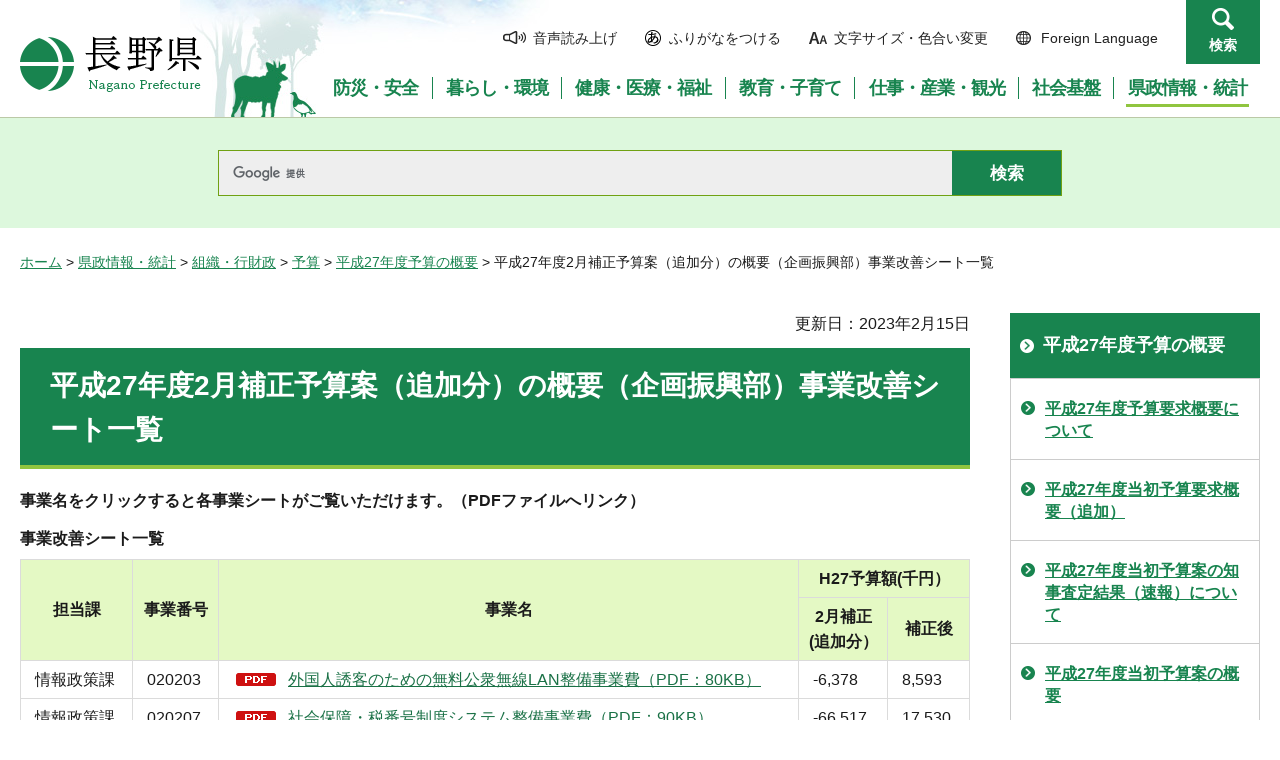

--- FILE ---
content_type: text/html
request_url: https://www-pref-nagano-lg-jp.cache.yimg.jp/kikaku/kensei/soshiki/yosan/h27/2hosei/h26-2sheet.html
body_size: 5430
content:
<?xml version="1.0" encoding="utf-8"?>
<!DOCTYPE html PUBLIC "-//W3C//DTD XHTML 1.0 Transitional//EN" "http://www.w3.org/TR/xhtml1/DTD/xhtml1-transitional.dtd">
<html xmlns="http://www.w3.org/1999/xhtml" lang="ja" xml:lang="ja">
<head>
<meta http-equiv="Content-Type" content="text/html; charset=utf-8" />
<meta http-equiv="Content-Style-Type" content="text/css" />
<meta http-equiv="Content-Script-Type" content="text/javascript" />

<title>平成27年度2月補正予算案（追加分）の概要（企画振興部）事業改善シート一覧／長野県</title>

<meta name="author" content="長野県" />
<meta name="viewport" content="width=device-width, maximum-scale=3.0" />
<meta name="format-detection" content="telephone=no" />
<link href="/shared/site_rn/style/default.css" rel="stylesheet" type="text/css" media="all" />
<link href="/shared/site_rn/style/layout.css" rel="stylesheet" type="text/css" media="all" />
<link href="/shared/templates/free_rn/style/edit.css" rel="stylesheet" type="text/css" media="all" />
<link href="/shared/site_rn/style/smartphone.css" rel="stylesheet" media="only screen and (max-width : 640px)" type="text/css" class="mc_css" />
<link href="/shared/site_rn/images/favicon/favicon.ico" rel="shortcut icon" type="image/vnd.microsoft.icon" />
<link href="/shared/site_rn/images/favicon/apple-touch-icon-precomposed.png" rel="apple-touch-icon-precomposed" />
<script type="text/javascript" src="/shared/site_rn/js/jquery.js"></script>
<script type="text/javascript" src="/shared/site_rn/js/setting.js"></script>
<script type="text/javascript" src="/shared/system/js/furigana/ysruby.js"></script>
<script type="text/javascript" src="/shared/js/readspeaker/ReadSpeaker.js?pids=embhl"></script>





<script type="text/javascript" src="/shared/js/ga.js"></script>
<script type="text/javascript" src="/shared/js/ga_social_tracking.js"></script>
</head>
<body class="format_free no_javascript">
<script type="text/javascript" src="/shared/site_rn/js/init.js"></script>
<div id="tmp_wrapper">
<noscript>
<p>このサイトではJavaScriptを使用したコンテンツ・機能を提供しています。JavaScriptを有効にするとご利用いただけます。</p>
</noscript>
<p><a href="#tmp_honbun" class="skip">本文へスキップします。</a></p>
<div id="tmp_hg">

<div id="tmp_header">
<div class="container">
<div id="tmp_hlogo">
<p><a href="/index.html"><span>長野県Nagano Prefecture</span></a></p>
</div>
<div id="tmp_means">
<ul id="tmp_hnavi">
	<li class="hnavi_sound"><a accesskey="L" href="//app-as.readspeaker.com/cgi-bin/rsent?customerid=9726&amp;lang=ja_jp&amp;readid=tmp_readcontents&amp;url=" onclick="readpage(this.href, 'tmp_readspeaker'); return false;" rel="nofollow" target="_blank"><span>音声読み上げ</span></a></li>
	<li class="hnavi_kana"><a data-contents="tmp_wrapper" href="javascript:void(0);" id="furigana">ふりがなをつける</a></li>
	<li class="hnavi_change"><a href="/moji/index.html"><span>文字サイズ・色合い変更</span></a></li>
	<li lang="en" xml:lang="en" class="hnavi_language"><a href="/government/index.html"><span>Foreign Language</span></a></li>
	<li class="hnavi_contact"><a href="/otoiawase/index.html"><span>お問い合わせ</span></a></li>
	<li class="hnavi_search"><a href="javascript:void(0)">検索</a></li>
</ul>
<div class="gnavi">
<ul>
	<li class="glist1"><a href="/bosaianzen/index.html"><span>防災・安全</span></a></li>
	<li class="glist2"><a href="/kurashi/index.html"><span>暮らし・環境</span></a></li>
	<li class="glist3"><a href="/kenko/index.html"><span>健康・医療・福祉</span></a></li>
	<li class="glist4"><a href="/kyoiku/index.html"><span>教育・子育て</span></a></li>
	<li class="glist5"><a href="/sangyo/index.html"><span>仕事・産業・観光</span></a></li>
	<li class="glist6"><a href="/infra/index.html"><span>社会基盤</span></a></li>
	<li class="glist7"><a href="/kensei/index.html"><span>県政情報・統計</span></a></li>
</ul>
</div>
</div>
</div>
<ul id="tmp_hnavi_s">
	<li id="tmp_hnavi_access"><a href="/zaikatsu/kensei/gaiyo/chousha/floor/index.html"><span class="icon">&nbsp;</span><span class="text">アクセス</span></a></li>
	<li id="tmp_hnavi_lmenu"><a href="javascript:void(0);"><span class="icon">&nbsp;</span><span class="text">メニュー</span></a></li>
	<li id="tmp_hnavi_rmenu"><a href="javascript:void(0);"><span class="icon">&nbsp;</span><span class="text">検索</span></a></li>
</ul>
<div id="tmp_sma_menu">
<div id="tmp_sma_lmenu" class="wrap_sma_sch">
<div class="sma_sch">
<div id="tmp_wrap_sma_lnavi">&nbsp;</div>
<p class="close_btn"><a href="javascript:void(0);"><span>閉じる</span></a></p>
</div>
</div>
<div id="tmp_sma_rmenu" class="wrap_sma_sch">
<div class="sma_sch">
<div id="tmp_wrap_sma_rnavi">
<div id="tmp_search_popup" class="rn_menu">
<div class="search_information">
<div class="container"><a href="javascript:void(0)" class="btn_close_top btn_close">閉じる</a></div>
<div class="panel_search search_content">
<div class="search_keyword">
<div class="form_search">
<div class="form_search_top">
<p class="search_title">キーワードから探す</p>
<a href="/koho/kensei/koho/homepage/kensaku.html" class="how_to_use">検索の使い方</a></div>
<div id="tmp_menu_search_inner" class="rn_search_inner">
<form action="/search/result.html" id="tmp_gsearch_menu" name="tmp_gsearch_menu">
<div id="tmp_gsearch_menu_inner2" class="rn_search_inner2">
<div class="wrap_sch_box">
<p class="sch_box"><input id="tmp_menu_query" name="q" size="31" title="サイト内検索" type="text" class="rn_query" /></p>
</div>
<div class="wrap_sch_btn">
<p class="sch_btn"><input id="tmp_menu_search_submit" name="sa" type="submit" value="検索" class="rn_search_submit" /></p>
<p id="tmp_sma_search_hidden"><input name="cx" type="hidden" value="015495834277161279722:k-gumiktbnm" /> <input name="ie" type="hidden" value="UTF-8" /> <input name="cof" type="hidden" value="FORID:9" /></p>
</div>
</div>
</form>
</div>
</div>
<div class="frequently_search">
<p class="search_title">よく検索されるキーワード</p>
<ul class="keyword_list">
	<li id="tmp_search_ajax"><a href="/search_keyword.html" id="tmp_search_ajax_href">よく検索されるキーワード</a></li>
</ul>
</div>
</div>
<div class="search_purpose_top">
<p class="search_title">目的から探す</p>
<ul class="purpose_list">
	<li>目的から探す</li>
</ul>
</div>
<a href="javascript:void(0)" class="btn_close_bottom btn_close">閉じる</a></div>
</div>
</div>
<p class="close_btn"><a href="javascript:void(0);"><span>閉じる</span></a></p>
</div>
</div>
</div>
</div>
</div>

<div id="tmp_wrap_header_search" class="wrap_rn_search">
<div id="tmp_header_search" class="container">
<div id="tmp_header_search_inner" class="rn_search_inner">
<form action="/search/result.html" id="tmp_gsearch_header" name="tmp_gsearch_header">
<div id="tmp_gsearch_header_inner2" class="rn_search_inner2">
<div class="wrap_sch_box">
<p class="sch_box"><input id="tmp_query" title="サイト内検索" name="q" size="31" type="text" class="rn_query" /></p>
</div>
<div class="wrap_sch_btn">
<p class="sch_btn"><input id="tmp_header_search_submit" name="sa" type="submit" value="検索" class="rn_search_submit" /></p>
<p id="tmp_menu_search_hidden">
	<input name="cx" type="hidden" value="015495834277161279722:k-gumiktbnm" />
	<input name="ie" type="hidden" value="UTF-8" />
	<input name="cof" type="hidden" value="FORID:9" />
</p>
</div>
</div>
</form>
</div>
</div>
</div>

</div>
<div id="tmp_pankuzu">
<p><a href="/index.html">ホーム</a> &gt; <a href="/kensei/index.html">県政情報・統計</a> &gt; <a href="/kensei/soshiki/index.html">組織・行財政</a> &gt; <a href="/kensei/soshiki/yosan/index.html">予算</a> &gt; <a href="/zaisei/kensei/soshiki/yosan/h27/index.html">平成27年度予算の概要</a> &gt; 平成27年度2月補正予算案（追加分）の概要（企画振興部）事業改善シート一覧</p>
</div>
<div id="tmp_wrap_main" class="column_rnavi">
<div id="tmp_main">
<div class="wrap_col_main">
<div class="col_main">
<p id="tmp_honbun" class="skip">ここから本文です。</p>
<div id="tmp_readspeaker" class="rs_preserve rs_skip"></div>
<div id="tmp_readcontents">

<p id="tmp_update">更新日：2023年2月15日</p>

<div id="tmp_contents">
<h1>平成27年度2月補正予算案（追加分）の概要（企画振興部）事業改善シート一覧</h1>
<p><strong>事業名をクリックすると各事業シートがご覧いただけます。（PDFファイルへリンク）</strong></p>
<table align="" border="1" cellpadding="5" cellspacing="0" summary="" width="100%" class="datatable">
	<caption>事業改善シート一覧</caption>
	<tbody>
		<tr>
			<th rowspan="2" scope="col">
			<p align="center">担当課</p>
			</th>
			<th rowspan="2" scope="col">
			<p align="center">事業番号</p>
			</th>
			<th rowspan="2" scope="col">
			<p align="center">事業名</p>
			</th>
			<th colspan="2" scope="col">
			<p align="center">H27予算額(千円）</p>
			</th>
		</tr>
		<tr>
			<th scope="col">
			<p align="center">2月補正<br />
			(追加分）</p>
			</th>
			<th scope="col">
			<p align="center">補正後</p>
			</th>
		</tr>
		<tr>
			<td>情報政策課</td>
			<td>020203</td>
			<td><a href="/kikaku/kensei/soshiki/yosan/h27/2hosei/documents/020203_2.pdf" class="icon_pdf">外国人誘客のための無料公衆無線LAN整備事業費（PDF：80KB）</a></td>
			<td>-6,378</td>
			<td>8,593</td>
		</tr>
		<tr>
			<td>情報政策課</td>
			<td>020207</td>
			<td><a href="/kikaku/kensei/soshiki/yosan/h27/2hosei/documents/020207_2.pdf" class="icon_pdf">社会保障・税番号制度システム整備事業費（PDF：90KB）</a></td>
			<td>-66,517</td>
			<td>17,530</td>
		</tr>
	</tbody>
</table>
</div>
<div class="rs_skip">
<div class="plugin">
<p class="plugin_img"><a href="https://get.adobe.com/jp/reader/"><img src="/shared/images/plugin/get_reader.png" alt="Adobe Acrobat Readerのダウンロードページへ" width="158" height="39" /></a></p>
<p>PDF形式のファイルをご覧いただく場合には、Adobe Acrobat Readerが必要です。Adobe Acrobat Readerをお持ちでない方は、バナーのリンク先から無料ダウンロードしてください。</p>
</div>
</div>
<div id="tmp_inquiry">
<div id="tmp_inquiry_ttl">
<p>お問い合わせ</p>
</div>
<div id="tmp_inquiry_cnt">
<form method="post" action="https://www.pref.nagano.lg.jp/cgi-bin/simple_faq/form.cgi">
<div class="inquiry_parts">
<p>
企画振興部総合政策課</p>
<p>電話番号：026-235-7013</p>
<p>ファックス：026-235-7471</p>
<p><input type="submit" value="お問い合わせフォーム" class="inquiry_btn" /></p>
</div>
<p>
<input type="hidden" name="code" value="010020010" />
<input type="hidden" name="dept" value="9504:8342:8674:9504:8010:8840:9670:5271:9255:9421:8342:8425:3777:9089:8010:8508:8010:9089:9172:3777:8923:8508:3777:8757:9255" />
<input type="hidden" name="page" value="/kikaku/kensei/soshiki/yosan/h27/2hosei/h26-2sheet.html" />
<input type="hidden" name="ENQ_RETURN_MAIL_SEND_FLG" value="0" />
<input type="hidden" name="publish_ssl_flg" value="1" />
</p>
</form>
</div>
</div>
</div>

<div id="tmp_feedback">
<div id="tmp_feedback_ttl">
<p>より良いウェブサイトにするためにみなさまのご意見をお聞かせください</p>
</div>
<div id="tmp_feedback_cnt">
<form id="feedback" method="post" action="/cgi-bin/feedback/feedback.cgi">
    <p><input type="hidden" name="page_id" value="56756" /> <input type="hidden" name="page_title" value="平成27年度2月補正予算案（追加分）の概要（企画振興部）事業改善シート一覧" /> <input type="hidden" name="page_url" value="https://www.pref.nagano.lg.jp/kikaku/kensei/soshiki/yosan/h27/2hosei/h26-2sheet.html" /> <input type="hidden" name="item_cnt" value="2" /></p>
    <fieldset><legend>このページの情報は役に立ちましたか？</legend>
    <p><input id="que1_1" type="radio" name="item_1" value="役に立った" /> <label for="que1_1">1：役に立った</label></p>
    <p><input id="que1_2" type="radio" name="item_1" value="ふつう" /> <label for="que1_2">2：ふつう</label></p>
    <p><input id="que1_3" type="radio" name="item_1" value="役に立たなかった" /> <label for="que1_3">3：役に立たなかった</label></p>
    </fieldset>
    <p><input type="hidden" name="label_1" value="質問：このページの情報は役に立ちましたか？" /> <input type="hidden" name="nes_1" value="0" /> <input type="hidden" name="img_1" /> <input type="hidden" name="img_alt_1" /> <input type="hidden" name="mail_1" value="0" /> </p>
    <fieldset><legend>このページの情報は見つけやすかったですか？</legend>
    <p><input id="que2_1" type="radio" name="item_2" value="見つけやすかった" /> <label for="que2_1">1：見つけやすかった</label></p>
    <p><input id="que2_2" type="radio" name="item_2" value="ふつう" /> <label for="que2_2">2：ふつう</label></p>
    <p><input id="que2_3" type="radio" name="item_2" value="見つけにくかった" /> <label for="que2_3">3：見つけにくかった</label></p>
    </fieldset>
    <p><input type="hidden" name="label_2" value="質問：このページの情報は見つけやすかったですか？" /> <input type="hidden" name="nes_2" value="0" /> <input type="hidden" name="img_2" /> <input type="hidden" name="img_alt_2" /> <input type="hidden" name="mail_2" value="0" /> </p>
    <p class="submit"><input type="submit" value="送信" /></p>
</form>
</div>
</div>

</div>
</div>
<div class="wrap_col_rgt_navi">
<div class="col_rgt_navi">

<div id="tmp_lnavi">
<div id="tmp_lnavi_ttl">
<p><a href="/zaisei/kensei/soshiki/yosan/h27/index.html">平成27年度予算の概要</a></p>
</div>
<div id="tmp_lnavi_cnt">
<ul>
<li><a href="/zaisei/kensei/soshiki/yosan/h27/youkyugaiyou.html">平成27年度予算要求概要について</a></li>
<li><a href="/zaisei/kensei/soshiki/yosan/h27/yokyu-tsuika.html">平成27年度当初予算要求概要（追加）</a></li>
<li><a href="/zaisei/kensei/soshiki/yosan/h27/youkyuu/chijisatei.html">平成27年度当初予算案の知事査定結果（速報）について</a></li>
<li><a href="/zaisei/kensei/soshiki/yosan/h27/gaiyou.html">平成27年度当初予算案の概要</a></li>
<li><a href="/nosei/kensei/soshiki/yosan/h27/tosho/gaiyou27.html">平成27年度当初予算案の概要（農政部）</a></li>
<li><a href="/zaisei/yosan/hosei/h2706/h2706happyou.html">平成27年度6月補正予算案の概要</a></li>
<li><a href="/zaisei/yosan/hosei/h2709/h2709happyou.html">平成27年度9月補正予算案の概要</a></li>
<li><a href="/zaisei/yosan/hosei/h2711hosei.html">平成27年度11月補正予算案の概要</a></li>
<li><a href="/zaisei/kensei/soshiki/yosan/h27/02kunihosei.html">平成27年度2月補正予算案（国補正対応分）の概要</a></li>
<li><a href="/zaisei/yosan/hosei/h2702hoseitujo.html">平成27年度2月補正予算案（追加分）の概要</a></li>
<li><a href="/kyoiku/kyoiku02/gyose/zenpan/yosan/h27kaizen.html">平成27年度当初予算の事業改善シート（長野県教育委員会）</a></li>
<li><a href="/kikaku/yosan/27yosan/tousho/27youkyuitiran.html">H27当初予算要求概要（企画振興部）事業改善シート一覧</a></li>
<li><a href="/kyoiku/kyoiku02/gyose/zenpan/yosan/h27yokyu.html">平成27年度当初予算の要求概要（長野県教育委員会）</a></li>
<li><a href="/zaisei/kensei/soshiki/yosan/h27/youkyuu/index.html">平成27年度当初予算の要求概要（各局）</a></li>
<li><a href="/nosei/kensei/soshiki/yosan/h27/yokyu/nosei/sheet27.html">平成27年度当初予算要求（事業改善シート一覧）【農政部】</a></li>
<li><a href="/nosei/kensei/soshiki/yosan/h27/yokyu/gaiyou.html">平成27年度当初予算の要求概要（農政部）</a></li>
<li><a href="/nosei/kensei/soshiki/yosan/h27/sheet2706.html">平成27年度6月補正予算の概要（事業改善シート） </a></li>
<li><a href="/kyoiku/kyoiku02/gyose/zenpan/yosan/h2706hosei-kaizen.html">平成27年度6月補正予算の事業改善シート（長野県教育委員会）</a></li>
<li><a href="/kyoiku/kyoiku02/gyose/zenpan/yosan/h2706hosei.html">平成27年度6月補正予算案の概要（教育委員会）</a></li>
<li><a href="/kikaku/kensei/soshiki/yosan/h27/6hosei/ichiran.html">平成27年度6月補正予算案の概要（企画振興部）事業改善シート一覧</a></li>
<li><a href="/kyoiku/kyoiku02/gyose/zenpan/yosan/h2709hosei-kaizen.html">平成27年度9月補正予算の事業改善シート（長野県教育委員会）</a></li>
<li><a href="/nosei/kensei/soshiki/yosan/h27/sheet2709.html">平成２７年度９月補正予算案の概要（事業改善シート）【農政部】</a></li>
<li><a href="/kyoiku/kyoiku02/gyose/zenpan/yosan/h2709hosei-1.html">平成27年度9月補正予算案の概要（教育委員会）</a></li>
<li><a href="/kikaku/kensei/soshiki/yosan/h27/tousho/27sheetitiran.html">平成27年度当初予算案の概要（企画振興部）事業改善シート一覧</a></li>
<li><a href="/kyoiku/kyoiku02/gyose/zenpan/yosan/h27kaizen2.html">平成27年度当初予算案の事業改善シート（長野県教育委員会）</a></li>
<li><a href="/police/kenkei/yosan/h27jigyokaizen.html">平成27年度当初予算案の概要（警察本部）事業改善シート</a></li>
<li><a href="/rinsei/kensei/soshiki/yosan/h27/kaizen.html">平成27年度当初予算案事業改善シート一覧表（林務部）</a></li>
<li><a href="/nosei/kensei/soshiki/yosan/h27/tosho/sheet27.html">平成27年度当初予算案の事業改善シート（農政部）</a></li>
<li><a href="/kikaku/kensei/soshiki/yosan/h27/tousho/27yosangaiyou.html">平成27年度当初予算案の概要（企画振興部）</a></li>
<li><a href="/kyoiku/kyoiku02/gyose/zenpan/yosan/h27soshikikaisei.html">平成27年度当初予算の概要（組織改正後）（教育委員会）</a></li>
<li><a href="/kikaku/yosan/27yosan/2hosei01/27kunisheetitiran.html">平成27年度2月補正（国補正対応分）予算案の概要（企画振興部）事業改善シート一覧</a></li>
<li><a href="/kyoiku/kyoiku02/gyose/zenpan/yosan/h2702hosei-kaizen.html">平成27年度2月補正予算案（国補正対応分）の事業改善シート（長野県教育委員会）</a></li>
<li><a href="/kyoiku/kyoiku02/gyose/zenpan/yosan/h2702hosei.html">平成27年度2月補正予算案（国補正対応分）の概要（教育委員会）</a></li>
<li><a href="/nosei/kensei/soshiki/yosan/h27/hosei/sheet2702keitai.html">平成27年度2月補正（国補正対応分）予算案の概要（事業改善シート）【農政部】</a></li>
<li><a href="/kikaku/kensei/soshiki/yosan/h27/2hosei/h26-2sheet.html">平成27年度2月補正予算案（追加分）の概要（企画振興部）事業改善シート一覧</a></li>
<li><a href="/police/kenkei/yosan/h27jigyou2hosei.html">平成27年度2月補正予算事業改善シート</a></li>
<li><a href="/kyoiku/kyoiku02/gyose/zenpan/yosan/h2702tuika-kaizen.html">平成27年度2月補正予算案（追加分）の事業改善シート（長野県教育委員会）</a></li>
<li><a href="/kyoiku/kyoiku02/gyose/zenpan/yosan/h2702tuika-hosei.html">平成27年度2月補正予算案（追加分）の概要（教育委員会）</a></li>
<li><a href="/nosei/kensei/soshiki/yosan/h27/hosei/sheet2702tuika.html">平成27年度2月補正予算案（追加分）</a></li>
</ul>
</div>
</div>
<ul class="rnavi_btn">
	<li><a href="https://www.go-nagano.net/" target="_blank"><img alt="GoNAGANOバナー冬" src="/library_images/rnavi_b2.jpg" /></a></li>
	<li><a href="https://denwa-relay-service.jp/web_inquiry/?token=wzglneAGC3prhYO6Tt92yfRvNoaqIP" target="_blank"><img alt="電話リレーサービス手話で電話" src="/library_images/rnavi_shuwa.png" /></a></li>
</ul>
<ul class="rnavi_list_btn">
	<li class="rnavi_event"><a href="/koho/event_info.html" class="icon_calendar">イベント情報</a></li>
</ul>

</div>
</div>
</div>
</div>

<div id="tmp_footer">
<div class="container">
<div class="footer_cnt">
<address>
<p><span class="title">長野県庁</span>法人番号1000020200000</p>
<p>〒380-8570 <br />
長野県長野市大字南長野字幅下692-2　</p>
<p>電話：026-232-0111（代表）</p>
</address>
</div>
<ul class="fnavi">
    <li><a href="/koho/kensei/koho/homepage/riyo.html" class="arrow_r_gr">このサイトの考え方</a> </li>
    <li><a href="/accessibility/index.html" class="arrow_r_gr">ウェブアクセシビリティ方針</a> </li>
    <li><a href="/koho/kensei/koho/homepage/kojinjoho.html" class="arrow_r_gr">個人情報について</a> </li>
    <li><a href="/sitemap.html" class="arrow_r_gr">サイトマップ</a> </li>
    <li><a href="/koho/kensei/shichoson/link/index.html" class="arrow_r_gr">リンク集</a> </li>
    <li><a href="/koho/kensei/koho/homepage/link.html" class="arrow_r_gr">リンクについて</a> </li>
    <li><a href="/zaikatsu/kensei/gaiyo/chousha/floor/index.html" class="arrow_r_gr">県庁フロア・アクセス案内</a> </li>
    <li><a href="/otoiawase/index.html" class="arrow_r_gr">お問い合わせ</a> </li>
</ul>
<div class="pnavi">
<p class="ptop"><a href="#tmp_header"><span>ページの先頭へ戻る</span></a></p>
</div>
</div>
<p lang="en" xml:lang="en" class="copyright">Copyright &copy; Nagano Prefecture. <br />
All Rights Reserved.</p>
</div>

</div>
<script type="text/javascript" src="/shared/js/dropdownmenu.js"></script>
<script type="text/javascript" src="/shared/site_rn/js/function.js"></script>
<script type="text/javascript" src="/shared/site_rn/js/main.js"></script>
</body>
</html>


--- FILE ---
content_type: text/html
request_url: https://www-pref-nagano-lg-jp.cache.yimg.jp/search_keyword.html
body_size: 1049
content:
<!doctype html>
<html lang="ja">
<head>
<meta charset="UTF-8">

<title>よく検索されるキーワード／長野県</title>

<meta name="robots" content="none, noimageindex, noarchive">
<meta name="author" content="長野県">
<meta name="viewport" content="width=device-width, maximum-scale=3.0">
<meta name="format-detection" content="telephone=no">
<link href="/shared/site_rn/style/default.css" rel="stylesheet" type="text/css" media="all">
<link href="/shared/site_rn/style/layout.css" rel="stylesheet" type="text/css" media="all">
<link href="/shared/templates/top_rn/style/edit.css" rel="stylesheet" type="text/css" media="all">
</head>
<body class="format_free no_javascript custom_kanri rn2023">
<div id="tmp_wrapper">
<div id="tmp_wrap_main" class="column_cnt">
<div class="container">
<div id="tmp_main">
<div class="wrap_col_main">
<div class="col_main">
<div id="tmp_contents">

<div class="search_information">
<div class="container">
<div class="top_heading">
<h2>情報を探す</h2>
</div>
<div class="panel_search search_content">

<div id="tmp_top_frequently_search" class="frequently_search">
<div class="frequently_search">
<p class="search_title">よく検索されるキーワード</p>
<ul class="keyword_list">
<li><a href="/search/result.html?q=物品・委託等調達情報&amp;sa.x=28&amp;sa.y=13&amp;cx=015495834277161279722%3Ak-gumiktbnm&amp;ie=UTF-8&amp;cof=FORID%3A9">物品・委託等調達情報</a></li>
<li><a href="/search/result.html?q=公共工事入札契約&amp;sa.x=28&amp;sa.y=13&amp;cx=015495834277161279722%3Ak-gumiktbnm&amp;ie=UTF-8&amp;cof=FORID%3A9">公共工事入札契約</a></li>
<li><a href="/search/result.html?q=電子入札&amp;sa.x=28&amp;sa.y=13&amp;cx=015495834277161279722%3Ak-gumiktbnm&amp;ie=UTF-8&amp;cof=FORID%3A9">電子入札</a></li>
<li><a href="/search/result.html?q=信州くらしのマップ&amp;sa.x=28&amp;sa.y=13&amp;cx=015495834277161279722%3Ak-gumiktbnm&amp;ie=UTF-8&amp;cof=FORID%3A9">信州くらしのマップ</a></li>
<li><a href="/search/result.html?q=運転免許証の更新案内&amp;sa.x=28&amp;sa.y=13&amp;cx=015495834277161279722%3Ak-gumiktbnm&amp;ie=UTF-8&amp;cof=FORID%3A9">運転免許証の更新案内</a></li>
<li><a href="/search/result.html?q=パスポートのご案内&amp;sa.x=28&amp;sa.y=13&amp;cx=015495834277161279722%3Ak-gumiktbnm&amp;ie=UTF-8&amp;cof=FORID%3A9">パスポートのご案内</a></li>
<li><a href="/search/result.html?q=ホットライン&amp;sa.x=28&amp;sa.y=13&amp;cx=015495834277161279722%3Ak-gumiktbnm&amp;ie=UTF-8&amp;cof=FORID%3A9">ホットライン</a></li>
<li><a href="/search/result.html?q=プレスリリース&amp;sa.x=28&amp;sa.y=13&amp;cx=015495834277161279722%3Ak-gumiktbnm&amp;ie=UTF-8&amp;cof=FORID%3A9">プレスリリース</a></li>
<li><a href="/search/result.html?q=パブリックコメント&amp;sa.x=28&amp;sa.y=13&amp;cx=015495834277161279722%3Ak-gumiktbnm&amp;ie=UTF-8&amp;cof=FORID%3A9">パブリックコメント</a></li>
</ul>
</div>
</div>

<div id="tmp_top_search_purpose" class="search_purpose_top">
<p class="search_title">目的から探す</p>
<ul class="purpose_list">
<li><a href="/koho/mokuteki/sodan.html" class="purpose_soudan">相談窓口</a></li>
<li><a href="/yoshiki/index.html" class="purpose_reseach">申請・手続き</a></li>
<li><a href="/koho/mokuteki/tokusetusite.html" class="purpose_tokusetsu">特設サイト一覧</a></li>
<li><a href="/kensei/nyusatsu/index.html" class="purpose_nyusatsu">入札・調達</a></li>
<li><a href="/kokusai/sangyo/kokusai/passport/annai/index.html" class="purpose_passport">パスポート</a></li>
<li><a href="/zeimu/kurashi/kenze/aramashi/aramashi/index.html" class="purpose_kenzei">県税</a></li>
<li><a href="/koho/mokuteki/jyoureikenpou.html" class="purpose_jorei">条例・県報</a></li>
<li><a href="/koho/mokuteki/kennseinisannka.html" class="purpose_sanka">県政に参加</a></li>
<li><a href="/koho/mokuteki/sosikikikann.html" class="purpose_soshiki">組織・機関</a></li>
</ul>
</div>
</div>
</div>
</div>

<div style="display:none;">
</div>
</div>
</div>
</div>
</div>
</div>
</div>
</div>
</body>
</html>